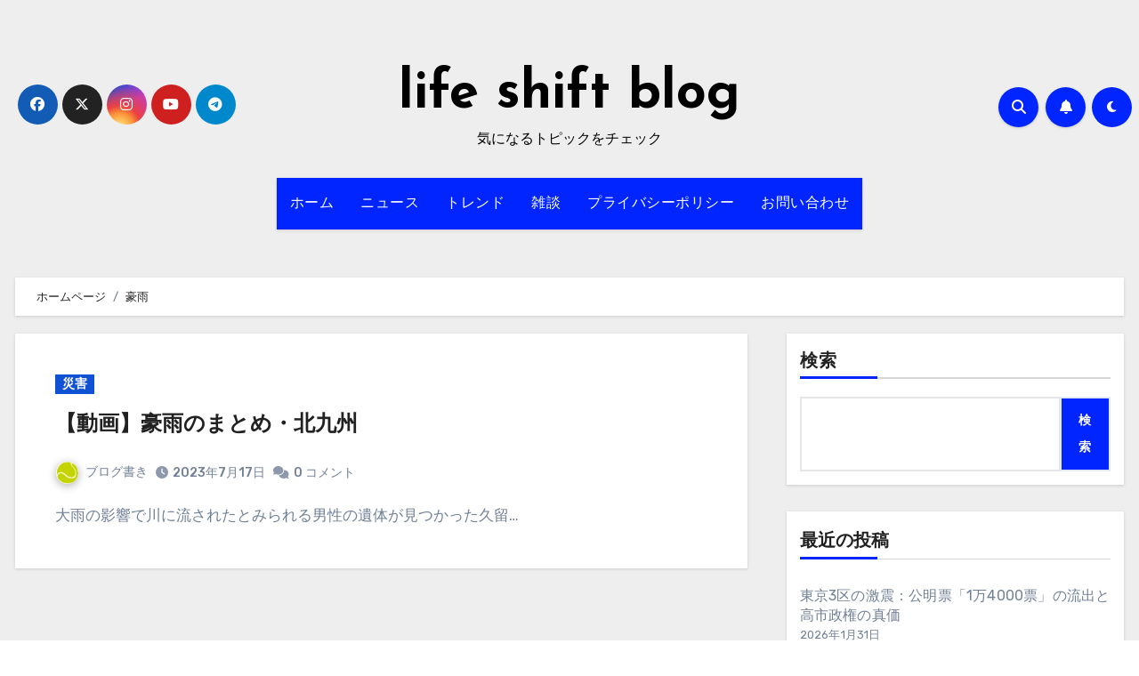

--- FILE ---
content_type: text/html; charset=utf-8
request_url: https://www.google.com/recaptcha/api2/aframe
body_size: 265
content:
<!DOCTYPE HTML><html><head><meta http-equiv="content-type" content="text/html; charset=UTF-8"></head><body><script nonce="sJnmIvosvDXe8cGe4TZOaA">/** Anti-fraud and anti-abuse applications only. See google.com/recaptcha */ try{var clients={'sodar':'https://pagead2.googlesyndication.com/pagead/sodar?'};window.addEventListener("message",function(a){try{if(a.source===window.parent){var b=JSON.parse(a.data);var c=clients[b['id']];if(c){var d=document.createElement('img');d.src=c+b['params']+'&rc='+(localStorage.getItem("rc::a")?sessionStorage.getItem("rc::b"):"");window.document.body.appendChild(d);sessionStorage.setItem("rc::e",parseInt(sessionStorage.getItem("rc::e")||0)+1);localStorage.setItem("rc::h",'1769810274913');}}}catch(b){}});window.parent.postMessage("_grecaptcha_ready", "*");}catch(b){}</script></body></html>